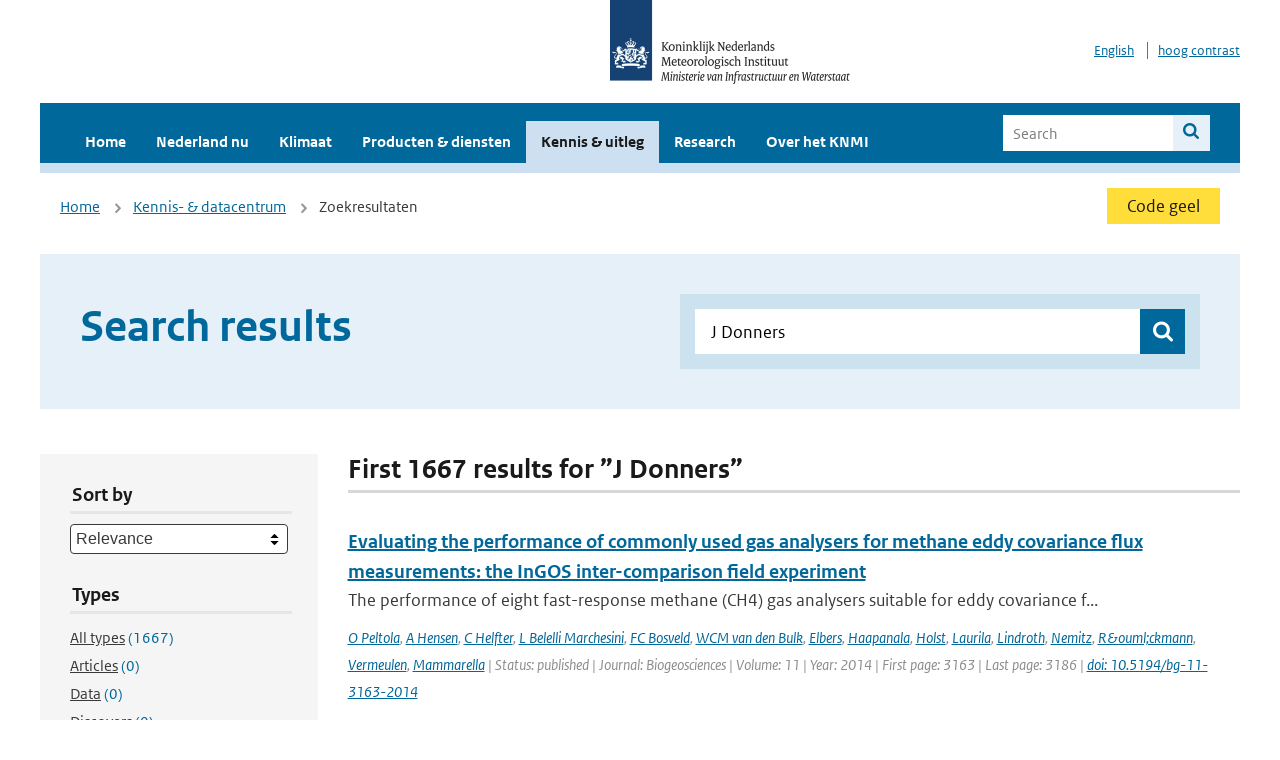

--- FILE ---
content_type: text/html; charset=utf-8
request_url: https://www.knmi.nl/kennis-en-datacentrum/zoekresultaten?page=307&q=J+Donners&type=data_center_publication
body_size: 31129
content:
<!DOCTYPE html>
<!--[if lte IE 8]>
  <html class="no-js ie" lang="nl">
<![endif]-->
<!--[if gt IE 8]><!-->
  <html class="no-js" lang="nl">
<!--<![endif]-->
<head>
  <meta charset="utf-8" />
  <title>KNMI - Kennis &amp; uitleg</title>
  <meta name="description" content="Kennis en uitleg over onderwerpen op het gebied van weer, klimaat en seismologie. Verder onder meer een verwijziging naar klimaatdata met informatie over weer in het verleden. Experts kunnen terecht bij de KNMI Climate Explorer en het KNMI Dataplatform.
">
  <meta name="author" content="" />
  <meta name="viewport" content="width=device-width, initial-scale=1.0" />
  <link rel="shortcut icon" href="/assets/favicon-e5933646f5d8fe2d10b77fac3407738c781e8293699e6285a7ecc4a4d62ee39a.ico" />
  <link rel="apple-touch-icon" href="/assets/apple-touch-icon-34d873d8614be8c7a9ba9354828b2d98e071c7b7c4dd3bc06f6d5511128cf9e6.png" />
  <link rel="stylesheet" href="/assets/application-670fd0580ed0a16493436fc34ebab847fe5a6a202482de3b1b498a5d0c80eb14.css" media="all" data-turbolinks-track="true" />
  <script src="/assets/modernizr/modernizr.min-c210358464829e6a0876292309476f5e50ac865f6d12ae8fc034e06cd4a1a9f9.js" data-turbolinks-track="true"></script>
  <!-- Enable media query support on older browsers -->
  <!--[if lt IE 9]>
    <script src="/assets/respond/respond-f092a47e015986f13a34faaf56f939beac1753fe87006b38bbe9e7e1e9bde98f.js" data-turbolinks-track="true"></script>
  <![endif]-->
  

</head>
<body data-no-turbolink="true" class="">

<script>
  function readCookie(name) {
    var nameEq = name + "=";
    var ca = document.cookie.split(';');
    for(var i=0; i < ca.length; i++) {
      var c = ca[i];
      while (c.charAt(0)==' ') c = c.substring(1, c.length);
      if (c.indexOf(nameEq) == 0) return c.substring(nameEq.length, c.length);
    }
    return null;
  }

  if (readCookie('high_contrast')) {
    document.body.classList.add('high-contrast');
  }
</script>


<a tabindex="0" id="skiplink" href="#mainBody">To main content</a>

<!--[if lt IE 9]>
<div class="browsehappy">
	Je gebruikt een verouderde browser. Voor een betere gebruikerservaring kun je jouw browser upgraden.
</div>
<![endif]-->


  <script type="text/javascript">
    (function(window, document, dataLayerName, id) { window[dataLayerName]=window[dataLayerName]||[],window[dataLayerName].push({start:(new Date).getTime(),event:"stg.start"});var scripts=document.getElementsByTagName('script')[0],tags=document.createElement('script'); function stgCreateCookie(a,b,c){var d="";if(c){var e=new Date;e.setTime(e.getTime()+24*c*60*60*1e3),d="; expires="+e.toUTCString()}document.cookie=a+"="+b+d+"; path=/"} var isStgDebug=(window.location.href.match("stg_debug")||document.cookie.match("stg_debug"))&&!window.location.href.match("stg_disable_debug");stgCreateCookie("stg_debug",isStgDebug?1:"",isStgDebug?14:-1); var qP=[];dataLayerName!=="dataLayer"&&qP.push("data_layer_name="+dataLayerName),isStgDebug&&qP.push("stg_debug");var qPString=qP.length>0?("?"+qP.join("&")):""; tags.async=!0,tags.src="//statistiek.rijksoverheid.nl/containers/"+id+".js"+qPString,scripts.parentNode.insertBefore(tags,scripts); !function(a,n,i){a[n]=a[n]||{};for(var c=0;c<i.length;c++)!function(i){a[n][i]=a[n][i]||{},a[n][i].api=a[n][i].api||function(){var a=[].slice.call(arguments,0);"string"==typeof a[0]&&window[dataLayerName].push({event:n+"."+i+":"+a[0],parameters:[].slice.call(arguments,1)})}}(i[c])}(window,"ppms",["tm","cm"]); })(window, document, 'dataLayer', 'a6ff5401-511d-4ec1-afc4-e0831fbe9ddf');
  </script>
  <noscript><iframe src="//statistiek.rijksoverheid.nl/containers/a6ff5401-511d-4ec1-afc4-e0831fbe9ddf/noscript.html" height="0" width="0" style="display:none;visibility:hidden"></iframe></noscript>

<header class="site-header">
  <div class="wrapper relative">
    <div class="site-header__logowrp">
      <a href="/home">
        <img src="/assets/logo_large-1eaabc639fd87bd3867e4e1e3358711968aad57ca90d766ecdd62f93930abf3b.png" class="site-header__logo large" alt="Logo Koninklijk Nederlands Meteorologisch Instituut | Ministerie van Infrastructuur en Waterstaat" />
        <img src="/assets/logo_small-1baa32513983c8487125691a74eb1059daa8f31f4c8a03da6e92a7f8a3b8e283.svg" class="site-header__logo small" alt="Logo Koninklijk Nederlands Meteorologisch Instituut | Ministerie van Infrastructuur en Waterstaat" />
        <noscript>
          <img class="site-header__logo" width="230" height="79" alt="Logo KNMI" src="/assets/logo_large-1eaabc639fd87bd3867e4e1e3358711968aad57ca90d766ecdd62f93930abf3b.png" />
        </noscript>
      </a>
    </div>
    <div class="site-header__meta">
      <a href="/over-het-knmi/about">English</a>
      <a data-active="normaal contrast" data-inactive="hoog contrast" class="highcontrast-toggle hidden" href="#"></a>
    </div>
  </div>
  <div class="wrapper--navbar">
    <div class="main-navbar">
        <nav>
          <ul>
              <li>
                <a class="" href="/home" target="">
                  Home
                  
                </a>
              </li>
              <li>
                <a class="" href="/nederland-nu/weer" target="">
                  Nederland nu
                  <span class="nav-toggle icon-arrow-small-down" aria-label="Heeft submenu"></span>
                </a>
                  <ul>
    <li><a class="" href="/nederland-nu/weer">Weer</a></li>
    <li><a class="" href="/nederland-nu/seismologie">Seismologie</a></li>
    <li><a class="" href="/nederland-nu/maritiem">Maritiem</a></li>
    <li><a class="" href="/nederland-nu/luchtvaart">Luchtvaart</a></li>
    <li><a class="" href="/nederland-nu/klimatologie">Klimatologie</a></li>
    <li><a class="" href="/nederland-nu/weer/waarschuwingen-en-verwachtingen/caribisch-nederland">Caribisch Nederland</a></li>
</ul>

              </li>
              <li>
                <a class="" href="/klimaat" target="">
                  Klimaat
                  
                </a>
              </li>
              <li>
                <a class="" href="/producten-en-diensten" target="">
                  Producten &amp; diensten
                  
                </a>
              </li>
              <li>
                <a class="is-active" href="/kennis-en-datacentrum" target="">
                  Kennis &amp; uitleg
                  
                </a>
              </li>
              <li>
                <a class="" href="/research" target="">
                  Research
                  
                </a>
              </li>
              <li>
                <a class="" href="/over-het-knmi/over" target="">
                  Over het KNMI
                  <span class="nav-toggle icon-arrow-small-down" aria-label="Heeft submenu"></span>
                </a>
                  <ul>
    <li><a class="" href="/over-het-knmi/over">Over het KNMI</a></li>
    <li><a class="" href="/over-het-knmi/bestuur">Bestuur</a></li>
    <li><a class="" href="/over-het-knmi/kerntaken">Kerntaken</a></li>
    <li><a class="" href="/over-het-knmi/KNMI-werkt-internationaal">Internationaal</a></li>
    <li><a class="" href="/over-het-knmi/vacatures">Werken bij</a></li>
    <li><a class="" href="/over-het-knmi/nieuws">Nieuws</a></li>
    <li><a class="" href="/over-het-knmi/agenda">Agenda</a></li>
    <li><a class="" href="/over-het-knmi/pers">Pers</a></li>
    <li><a class="" href="/over-het-knmi/contact/contactformulier">Contact</a></li>
</ul>

              </li>
          </ul>
        </nav>
      
      <form class="main-navbar__search" autocomplete="off" method="GET" action="/zoeken">
        <fieldset>
          <legend class="main-navbar__search-legend">Legend</legend>
          <div class="main-navbar__search-context">
            <input id="context_search" type="radio" name="context" value="/zoeken" />
            <label for="context_search"><span>Within the site</span></label>
            <input id="context_data_center" type="radio" name="context" value="/kennis-en-datacentrum/zoekresultaten" />
            <label for="context_data_center"><span>Within the datacenter</span></label>
          </div>
          <label class="main-navbar__search-label" for="q">Search</label>
          <input type="text" id="q" name="q" placeholder="Search" />
          <button class="icon-search" type="submit"><span>Search</span></button>
        </fieldset>
      </form>
      <a class="icon-menu main-navbar__toggle" href="#">Menu</a>
    </div>
    <div class="main-navbar__sub">
    </div>
  </div>
</header>

<div class="nav-overlay">
  <a href="#" class="main-navbar__close icon-close">Close</a>
  <div class="nav-overlay__inner"></div>
</div>


<main id="mainBody" tabindex="0"  lang=nl>
  

<div class="partials_wrapper">
    <div class="wrapper js_breadcrumb ">
          <ul class="breadcrumb">
        <li><a class="" href="/">Home</a></li>
        <li><a class="" href="/kennis-en-datacentrum">Kennis- &amp; datacentrum</a></li>
      	<li>Zoekresultaten</li>
  </ul>

        
<div class="weather-small">
    <a href="/nederland-nu/weer/waarschuwingen" class="weather-small__alert weather-small--yellow">
        Code geel
    </a>
</div>

    </div>

    
</div>


<div class="wrapper">
  <div class="hero-text hero-text--searchresults">
    <h1 class="hero-text__heading">Search results</h1>
    <form id="datacenter-search" autocomplete="off" data-input="#datacenter-search-keyword" data-autosuggest="#datacenter-search__autosuggest" class="datacenter-search " action="/kennis-en-datacentrum/zoekresultaten" method="get" >
  <fieldset>
	<legend class="hidden">Doorzoek het data- en kenniscentrum van de KNMI</legend>
    <label for="datacenter-search-keyword" class="hidden"></label>
    <input type="text" id="datacenter-search-keyword" name="q" class="datacenter-search__input" placeholder="Find by keyword" value="J Donners" />
    <button class="datacenter-search__submit icon-search" type="submit"><span class="hidden">Zoek</span></button>
  
    <div id="datacenter-search__autosuggest"></div>
  </fieldset>
</form>
  </div>
</div>

<div class="wrapper vspace">
  <div class="columns-gutter-offset">
    <div class="columns search-results-wrp">
      <form id="search-filter" method="GET" action="/kennis-en-datacentrum/zoekresultaten" class="col-sm-4 col-md-4 col-lg-3" data-remote="true">
        <fieldset class="search-filter">
  <input type="hidden" name="q" value="J Donners" />
  <input type="hidden" name="page" value="1" />
  <a href="#" data-target="#search-filter" class="search-filter__close icon-arrow-left search-filter__toggle">Verberg filters</a>
  <fieldset>
    <legend>Sort by</legend>
    <select name="sort" id="sort"><option value="score">Relevance</option>
<option value="date">Date</option></select>
  </fieldset>
  <fieldset>
    <legend>Types</legend>
    <ul class="list-unstyled types">
	<li>
    <input type="radio" id="type_all" name="type" value=""  />
    <label for="type_all"><span class="type-name">All types</span> <span>(1667)</span></label>
  </li>
    <li>
      <input type="radio" id="type_data_center_article" name="type" value="data_center_article"  />
      <label for="type_data_center_article"><span class="type-name">Articles</span> <span>(0)</span></label>
    </li>
    <li>
      <input type="radio" id="type_data_center_dataset" name="type" value="data_center_dataset"  />
      <label for="type_data_center_dataset"><span class="type-name">Data</span> <span>(0)</span></label>
    </li>
    <li>
      <input type="radio" id="type_data_center_discover" name="type" value="data_center_discover"  />
      <label for="type_data_center_discover"><span class="type-name">Discovers</span> <span>(0)</span></label>
    </li>
    <li>
      <input type="radio" id="type_data_center_project" name="type" value="data_center_project"  />
      <label for="type_data_center_project"><span class="type-name">Projects</span> <span>(0)</span></label>
    </li>
    <li>
      <input type="radio" id="type_data_center_publication" name="type" value="data_center_publication" checked="checked" />
      <label for="type_data_center_publication"><span class="type-name">Publications</span> <span>(1667)</span></label>
    </li>
</ul>
  </fieldset>
    <fieldset>
      <legend>Publication types</legend>
      <ul class="list-unstyled">
    <li>
      <input type="checkbox" id="publication_type_knmi_publication" name="publication_types[]" value="knmi_publication"  />
      <label for="publication_type_knmi_publication">KNMI publications <span>(153)</span></label>
    </li>
    <li>
      <input type="checkbox" id="publication_type_journal_article_reviewed" name="publication_types[]" value="journal_article_reviewed"  />
      <label for="publication_type_journal_article_reviewed">Journal articles (peer-reviewed) <span>(674)</span></label>
    </li>
    <li>
      <input type="checkbox" id="publication_type_journal_article" name="publication_types[]" value="journal_article"  />
      <label for="publication_type_journal_article">Journal articles <span>(400)</span></label>
    </li>
    <li>
      <input type="checkbox" id="publication_type_proceeding" name="publication_types[]" value="proceeding"  />
      <label for="publication_type_proceeding">Proceedings <span>(142)</span></label>
    </li>
    <li>
      <input type="checkbox" id="publication_type_book" name="publication_types[]" value="book"  />
      <label for="publication_type_book">Book <span>(15)</span></label>
    </li>
    <li>
      <input type="checkbox" id="publication_type_thesis" name="publication_types[]" value="thesis"  />
      <label for="publication_type_thesis">Thesis <span>(13)</span></label>
    </li>
    <li>
      <input type="checkbox" id="publication_type_other" name="publication_types[]" value="other"  />
      <label for="publication_type_other">Other <span>(270)</span></label>
    </li>
</ul>
    </fieldset>
    <fieldset>
      <legend>Publication year</legend>
      <div class="years-filter">
        <select id="year_from" name="year_from">
<option value="2016" selected="selected">2016</option>
<option value="2017">2017</option>
<option value="2018">2018</option>
<option value="2019">2019</option>
<option value="2020">2020</option>
<option value="2021">2021</option>
<option value="2022">2022</option>
<option value="2023">2023</option>
<option value="2024">2024</option>
<option value="2025">2025</option>
<option value="2026">2026</option>
</select>

        <span>t/m</span>
        <select id="year_to" name="year_to">
<option value="2016">2016</option>
<option value="2017">2017</option>
<option value="2018">2018</option>
<option value="2019">2019</option>
<option value="2020">2020</option>
<option value="2021">2021</option>
<option value="2022">2022</option>
<option value="2023">2023</option>
<option value="2024">2024</option>
<option value="2025">2025</option>
<option value="2026" selected="selected">2026</option>
</select>

      </div>
    </fieldset>
  <button class="btn btn--blue" type="submit">Filter</button>
</fieldset>

      </form>
      <div class="col-sm-8 col-md-8 col-lg-9">

        <a href="#" data-target="#search-filter" class="search-filter__open margin-bottom-20 icon-filters search-filter__toggle">Toon filters</a>

        <div id="search-results" class="is-loading">
          <h2 class="padding-bottom-5 border-bottom-strong">
    First 1667 results for ”J Donners”
</h2>


  <ol class="search-results">
        <li>

  <a href="/kennis-en-datacentrum/publicatie/evaluating-the-performance-of-commonly-used-gas-analysers-for-methane-eddy-covariance-flux-measurements-the-ingos-inter-comparison-field-experiment" class="search-results__title">Evaluating the performance of commonly used gas analysers for methane eddy covariance flux measurements: the InGOS inter-comparison field experiment</a>
  <p class="search-results__intro">The performance of eight fast-response methane
(CH4) gas analysers suitable for eddy covariance f...</p>


    <span class="search-results__meta">
      <a href="/kennis-en-datacentrum/zoekresultaten?q=O+Peltola&amp;type=data_center_publication">O Peltola</a>, <a href="/kennis-en-datacentrum/zoekresultaten?q=+A+Hensen&amp;type=data_center_publication"> A Hensen</a>, <a href="/kennis-en-datacentrum/zoekresultaten?q=+C+Helfter&amp;type=data_center_publication"> C Helfter</a>, <a href="/kennis-en-datacentrum/zoekresultaten?q=+L+Belelli+Marchesini&amp;type=data_center_publication"> L Belelli Marchesini</a>, <a href="/kennis-en-datacentrum/zoekresultaten?q=+FC+Bosveld&amp;type=data_center_publication"> FC Bosveld</a>, <a href="/kennis-en-datacentrum/zoekresultaten?q=+WCM+van+den+Bulk&amp;type=data_center_publication"> WCM van den Bulk</a>, <a href="/kennis-en-datacentrum/zoekresultaten?q=+Elbers&amp;type=data_center_publication"> Elbers</a>, <a href="/kennis-en-datacentrum/zoekresultaten?q=+Haapanala&amp;type=data_center_publication"> Haapanala</a>, <a href="/kennis-en-datacentrum/zoekresultaten?q=+Holst&amp;type=data_center_publication"> Holst</a>, <a href="/kennis-en-datacentrum/zoekresultaten?q=+Laurila&amp;type=data_center_publication"> Laurila</a>, <a href="/kennis-en-datacentrum/zoekresultaten?q=+Lindroth&amp;type=data_center_publication"> Lindroth</a>, <a href="/kennis-en-datacentrum/zoekresultaten?q=+Nemitz&amp;type=data_center_publication"> Nemitz</a>, <a href="/kennis-en-datacentrum/zoekresultaten?q=+R%26ouml%3Bckmann&amp;type=data_center_publication"> R&amp;ouml;ckmann</a>, <a href="/kennis-en-datacentrum/zoekresultaten?q=+Vermeulen&amp;type=data_center_publication"> Vermeulen</a>, <a href="/kennis-en-datacentrum/zoekresultaten?q=+Mammarella&amp;type=data_center_publication"> Mammarella</a> | Status: published | Journal: Biogeosciences | Volume: 11 | Year: 2014 | First page: 3163 | Last page: 3186 | <a href='https://doi.org/10.5194/bg-11-3163-2014' target='_blank'>doi: 10.5194/bg-11-3163-2014</a>
    </span>






  <p><span class="search-results__category">Publication</span></p>
</li>

        <li>

  <a href="/kennis-en-datacentrum/publicatie/mei-juni-2013-extreme-neerslag-in-midden-europa" class="search-results__title">Mei-juni 2013: Extreme neerslag in Midden-Europa</a>
  <p class="search-results__intro">Eind mei en begin juni 2013 viel er in een groot gebied in Midden-Europa een extreme hoeveelheid ...</p>



    <span class="search-results__meta">
      <a href="/kennis-en-datacentrum/zoekresultaten?q=G+van+der+Schrier&amp;type=data_center_publication">G van der Schrier</a>, <a href="/kennis-en-datacentrum/zoekresultaten?q=+EJM+van+den+Besselaar&amp;type=data_center_publication"> EJM van den Besselaar</a>, <a href="/kennis-en-datacentrum/zoekresultaten?q=+R+Leander&amp;type=data_center_publication"> R Leander</a>, <a href="/kennis-en-datacentrum/zoekresultaten?q=+G+Verver&amp;type=data_center_publication"> G Verver</a>, <a href="/kennis-en-datacentrum/zoekresultaten?q=+AMG+Klein+Tank&amp;type=data_center_publication"> AMG Klein Tank</a>, <a href="/kennis-en-datacentrum/zoekresultaten?q=+J+Beersma&amp;type=data_center_publication"> J Beersma</a>, <a href="/kennis-en-datacentrum/zoekresultaten?q=+GJ+van+Oldenborgh&amp;type=data_center_publication"> GJ van Oldenborgh</a>, <a href="/kennis-en-datacentrum/zoekresultaten?q=+M+Plieger&amp;type=data_center_publication"> M Plieger</a>, <a href="/kennis-en-datacentrum/zoekresultaten?q=+R+Renshaw&amp;type=data_center_publication"> R Renshaw</a>, <a href="/kennis-en-datacentrum/zoekresultaten?q=+P+Bissoli&amp;type=data_center_publication"> P Bissoli</a> | Journal: Meteorologica | Year: 2013
    </span>





  <p><span class="search-results__category">Publication</span></p>
</li>

        <li>

  <a href="/kennis-en-datacentrum/publicatie/improved-representation-of-east-antarctic-surface-mass-balance-in-a-regional-atmospheric-climate-model" class="search-results__title">Improved representation of East Antarctic surface mass balance in a regional atmospheric climate model</a>
  <p class="search-results__intro">This study evaluates the impact of a recent upgrade in the physics package of the regional atmosp...</p>


    <span class="search-results__meta">
      <a href="/kennis-en-datacentrum/zoekresultaten?q=JM+van+Wessem&amp;type=data_center_publication">JM van Wessem</a>, <a href="/kennis-en-datacentrum/zoekresultaten?q=+CH+Reijmer&amp;type=data_center_publication"> CH Reijmer</a>, <a href="/kennis-en-datacentrum/zoekresultaten?q=+M+Morlighem&amp;type=data_center_publication"> M Morlighem</a>, <a href="/kennis-en-datacentrum/zoekresultaten?q=+J+Mouginot&amp;type=data_center_publication"> J Mouginot</a>, <a href="/kennis-en-datacentrum/zoekresultaten?q=+E+Rignot&amp;type=data_center_publication"> E Rignot</a>, <a href="/kennis-en-datacentrum/zoekresultaten?q=+B+Medley&amp;type=data_center_publication"> B Medley</a>, <a href="/kennis-en-datacentrum/zoekresultaten?q=+I+Joughin&amp;type=data_center_publication"> I Joughin</a>, <a href="/kennis-en-datacentrum/zoekresultaten?q=+B+Wouters&amp;type=data_center_publication"> B Wouters</a>, <a href="/kennis-en-datacentrum/zoekresultaten?q=+MA+Depoorter&amp;type=data_center_publication"> MA Depoorter</a>, <a href="/kennis-en-datacentrum/zoekresultaten?q=+JL+Bamber&amp;type=data_center_publication"> JL Bamber</a>, <a href="/kennis-en-datacentrum/zoekresultaten?q=+JTM+Lenaerts&amp;type=data_center_publication"> JTM Lenaerts</a>, <a href="/kennis-en-datacentrum/zoekresultaten?q=+WJ+van+de+Berg&amp;type=data_center_publication"> WJ van de Berg</a>, <a href="/kennis-en-datacentrum/zoekresultaten?q=+MR+van+den+Broeke&amp;type=data_center_publication"> MR van den Broeke</a>, <a href="/kennis-en-datacentrum/zoekresultaten?q=+E+van+Meijgaard&amp;type=data_center_publication"> E van Meijgaard</a> | Status: published | Journal: J. Glaciology | Volume: 60 | Year: 2014 | First page: 761 | Last page: 770 | <a href='https://doi.org/10.3189/2014JoG14J051' target='_blank'>doi: 10.3189/2014JoG14J051</a>
    </span>






  <p><span class="search-results__category">Publication</span></p>
</li>

        <li>

  <a href="/kennis-en-datacentrum/publicatie/when-can-we-expect-extremely-high-surface-temperatures" class="search-results__title">When can we expect extremely high surface temperatures?</a>
  <p class="search-results__intro"></p>


    <span class="search-results__meta">
      <a href="/kennis-en-datacentrum/zoekresultaten?q=A+Sterl&amp;type=data_center_publication">A Sterl</a>, <a href="/kennis-en-datacentrum/zoekresultaten?q=+C+Severijns&amp;type=data_center_publication"> C Severijns</a>, <a href="/kennis-en-datacentrum/zoekresultaten?q=+H+Dijkstra&amp;type=data_center_publication"> H Dijkstra</a>, <a href="/kennis-en-datacentrum/zoekresultaten?q=+W+Hazeleger&amp;type=data_center_publication"> W Hazeleger</a>, <a href="/kennis-en-datacentrum/zoekresultaten?q=+GJ+van+Oldenborgh&amp;type=data_center_publication"> GJ van Oldenborgh</a>, <a href="/kennis-en-datacentrum/zoekresultaten?q=+M+van+den+Broeke&amp;type=data_center_publication"> M van den Broeke</a>, <a href="/kennis-en-datacentrum/zoekresultaten?q=+G+Burgers&amp;type=data_center_publication"> G Burgers</a>, <a href="/kennis-en-datacentrum/zoekresultaten?q=+B+van+den+Hurk&amp;type=data_center_publication"> B van den Hurk</a>, <a href="/kennis-en-datacentrum/zoekresultaten?q=+PJ+van+Leeuwen&amp;type=data_center_publication"> PJ van Leeuwen</a>, <a href="/kennis-en-datacentrum/zoekresultaten?q=+PFJ+van+Velthoven&amp;type=data_center_publication"> PFJ van Velthoven</a> | Status: published | Journal: Geophys. Res. Lett. | Volume: 35 | Year: 2008 | First page: L14703 | <a href='https://doi.org/10.1029/2008GL034071' target='_blank'>doi: 10.1029/2008GL034071</a>
    </span>






  <p><span class="search-results__category">Publication</span></p>
</li>

        <li>

  <a href="/kennis-en-datacentrum/publicatie/transport-of-biomass-burning-smoke-to-the-upper-troposphere-by-deep-convection-in-the-equatorial-region-c5fd89fc-e955-4c1d-a0f6-2e4960c95d15" class="search-results__title">Transport of biomass burning smoke to the upper troposphere by deep convection in the equatorial region</a>
  <p class="search-results__intro"></p>


    <span class="search-results__meta">
      <a href="/kennis-en-datacentrum/zoekresultaten?q=MO+Andrea&amp;type=data_center_publication">MO Andrea</a>, <a href="/kennis-en-datacentrum/zoekresultaten?q=+P+Artaxo&amp;type=data_center_publication"> P Artaxo</a>, <a href="/kennis-en-datacentrum/zoekresultaten?q=+H.+Fischer&amp;type=data_center_publication"> H. Fischer</a>, <a href="/kennis-en-datacentrum/zoekresultaten?q=+SR+Freitas&amp;type=data_center_publication"> SR Freitas</a>, <a href="/kennis-en-datacentrum/zoekresultaten?q=+JM+Gregoire&amp;type=data_center_publication"> JM Gregoire</a>, <a href="/kennis-en-datacentrum/zoekresultaten?q=+A+Hansel&amp;type=data_center_publication"> A Hansel</a>, <a href="/kennis-en-datacentrum/zoekresultaten?q=+P+Hoor&amp;type=data_center_publication"> P Hoor</a>, <a href="/kennis-en-datacentrum/zoekresultaten?q=+R+Korrmann&amp;type=data_center_publication"> R Korrmann</a>, <a href="/kennis-en-datacentrum/zoekresultaten?q=+R+Krejci&amp;type=data_center_publication"> R Krejci</a>, <a href="/kennis-en-datacentrum/zoekresultaten?q=+L.+Lange&amp;type=data_center_publication"> L. Lange</a>, <a href="/kennis-en-datacentrum/zoekresultaten?q=+J+Lelieveld&amp;type=data_center_publication"> J Lelieveld</a>, <a href="/kennis-en-datacentrum/zoekresultaten?q=+W.+Lindinger&amp;type=data_center_publication"> W. Lindinger</a>, <a href="/kennis-en-datacentrum/zoekresultaten?q=+K+Longo&amp;type=data_center_publication"> K Longo</a>, <a href="/kennis-en-datacentrum/zoekresultaten?q=+W.+Peters&amp;type=data_center_publication"> W. Peters</a>, <a href="/kennis-en-datacentrum/zoekresultaten?q=+M+de+Reus&amp;type=data_center_publication"> M de Reus</a>, <a href="/kennis-en-datacentrum/zoekresultaten?q=+B.+Scheeren&amp;type=data_center_publication"> B. Scheeren</a>, <a href="/kennis-en-datacentrum/zoekresultaten?q=+MAF+Silva+Dias&amp;type=data_center_publication"> MAF Silva Dias</a>, <a href="/kennis-en-datacentrum/zoekresultaten?q=+J.+Strom&amp;type=data_center_publication"> J. Strom</a>, <a href="/kennis-en-datacentrum/zoekresultaten?q=+PFJ+van+Velthoven&amp;type=data_center_publication"> PFJ van Velthoven</a>, <a href="/kennis-en-datacentrum/zoekresultaten?q=+J+Williams&amp;type=data_center_publication"> J Williams</a> | Status: published | Journal: Geophys. Res. Lett. | Volume: 28 | Year: 2001 | First page: 951 | Last page: 954
    </span>






  <p><span class="search-results__category">Publication</span></p>
</li>

  </ol>

        </div>

        <div id="search-results-pagination">
            <nav class="pagination" role="navigation" aria-label="Paginering">
      <a rel="prev" aria-label="Ga naar vorige pagina" class="prev btn btn--blue" data-remote="true" href="/kennis-en-datacentrum/zoekresultaten?page=306&amp;q=J+Donners&amp;type=data_center_publication">&lsaquo; Prev</a>
 
        <span class="gap" aria-label="Meer pagina's beschikbaar">…</span> 
        <span class="page">
    <a aria-label="Ga naar pagina 304" data-remote="true" href="/kennis-en-datacentrum/zoekresultaten?page=304&amp;q=J+Donners&amp;type=data_center_publication">304</a>
</span>

        <span class="page">
    <a aria-label="Ga naar pagina 305" data-remote="true" href="/kennis-en-datacentrum/zoekresultaten?page=305&amp;q=J+Donners&amp;type=data_center_publication">305</a>
</span>

        <span class="page">
    <a rel="prev" aria-label="Ga naar pagina 306" data-remote="true" href="/kennis-en-datacentrum/zoekresultaten?page=306&amp;q=J+Donners&amp;type=data_center_publication">306</a>
</span>

        <span class="page current">
    <span aria-current="page">307</span>
</span>

        <span class="page">
    <a rel="next" aria-label="Ga naar pagina 308" data-remote="true" href="/kennis-en-datacentrum/zoekresultaten?page=308&amp;q=J+Donners&amp;type=data_center_publication">308</a>
</span>

        <span class="page">
    <a aria-label="Ga naar pagina 309" data-remote="true" href="/kennis-en-datacentrum/zoekresultaten?page=309&amp;q=J+Donners&amp;type=data_center_publication">309</a>
</span>

        <span class="page">
    <a aria-label="Ga naar pagina 310" data-remote="true" href="/kennis-en-datacentrum/zoekresultaten?page=310&amp;q=J+Donners&amp;type=data_center_publication">310</a>
</span>

        <span class="gap" aria-label="Meer pagina's beschikbaar">…</span> 
      <a rel="next" aria-label="Ga naar volgende pagina" class="next btn btn--blue" data-remote="true" href="/kennis-en-datacentrum/zoekresultaten?page=308&amp;q=J+Donners&amp;type=data_center_publication">Next &rsaquo;</a>
 
  </nav>
 
        </div>

      </div>
    </div>
  </div>
</div>

</main>

<footer class="site-footer">
    <div class="share">
      <ul class="share__list">
        <h1><div class="share__title">Follow us</div></h1>
          <li>
            <a href="https://nl.linkedin.com/company/knmi" class="share__button volg ons op linkedin" target="_blank" rel="noopener" title="Volg ons op LinkedIn">
              <img alt="Volg ons op LinkedIn" class="social-icon" src="https://cdn.knmi.nl/system/social_links/images/000/000/001/icon/knmi-footer-social-linkedin.png?1749627699" />
            </a>
          </li>
          <li>
            <a href="https://www.instagram.com/knmi.nl/" class="share__button volg ons op instagram" target="_blank" rel="noopener" title="Volg ons op Instagram">
              <img alt="Volg ons op Instagram" class="social-icon" src="https://cdn.knmi.nl/system/social_links/images/000/000/004/icon/knmi-footer-social-instagram.png?1749627794" />
            </a>
          </li>
          <li>
            <a href="https://www.youtube.com/channel/UCqQtmDbRgKOoJ_lPv_mU9nQ" class="share__button volg ons op youtube" target="_blank" rel="noopener" title="Volg ons op YouTube">
              <img alt="Volg ons op YouTube" class="social-icon" src="https://cdn.knmi.nl/system/social_links/images/000/000/002/icon/knmi-footer-social-youtube.png?1749627739" />
            </a>
          </li>
          <li>
            <a href="https://bsky.app/profile/knmi.nl" class="share__button volg ons op bluesky" target="_blank" rel="noopener" title="Volg ons op Bluesky">
              <img alt="Volg ons op Bluesky" class="social-icon" src="https://cdn.knmi.nl/system/social_links/images/000/000/005/icon/knmi-footer-social-bluesky.png?1752742142" />
            </a>
          </li>
          <li>
            <a href="https://social.overheid.nl/@knmi" class="share__button volg ons op mastodon" target="_blank" rel="noopener" title="Volg ons op Mastodon">
              <img alt="Volg ons op Mastodon" class="social-icon" src="https://cdn.knmi.nl/system/social_links/images/000/000/003/icon/knmi-footer-social-mastodon.png?1752741602" />
            </a>
          </li>
      </ul>
    </div>
  <div>
    <ul>
      <li><a href="copyright">Copyright</a></li>
      <li><a href="privacy">Privacy</a></li>
      <li><a href="cookies">Cookies</a></li>
      <li><a href="toegankelijkheid">Accessibility</a></li>
    </ul>
  </div>
</footer>


<div class="loading-modal"></div>

<script src="/assets/application-6c1ad9ba551c55474cdace389db0f5c65d8464963d12264487d42788023863ec.js" data-turbolinks-track="true"></script>



</body>
</html>
